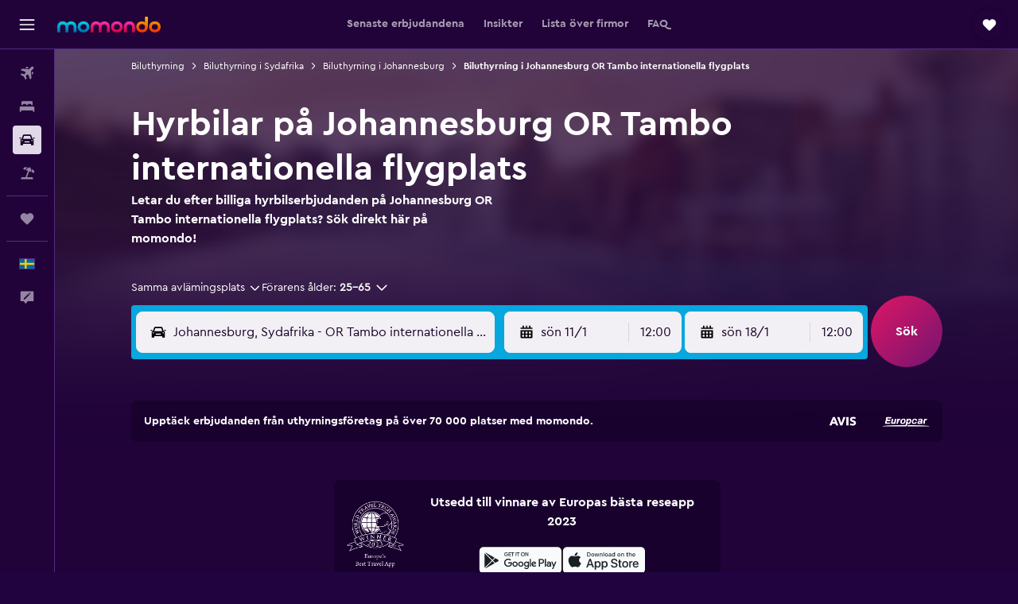

--- FILE ---
content_type: image/svg+xml
request_url: https://www.momondo.se/res/images/flags-svg/se.svg
body_size: -205
content:
<svg xmlns="http://www.w3.org/2000/svg"  viewBox="0 0 60 40"><path fill="#006AA7" d="M0 0h60v40H0z"/><path fill="#FECC00" d="M60 16v8H28v16h-8V24H0v-8h20V0h8v16"/></svg>